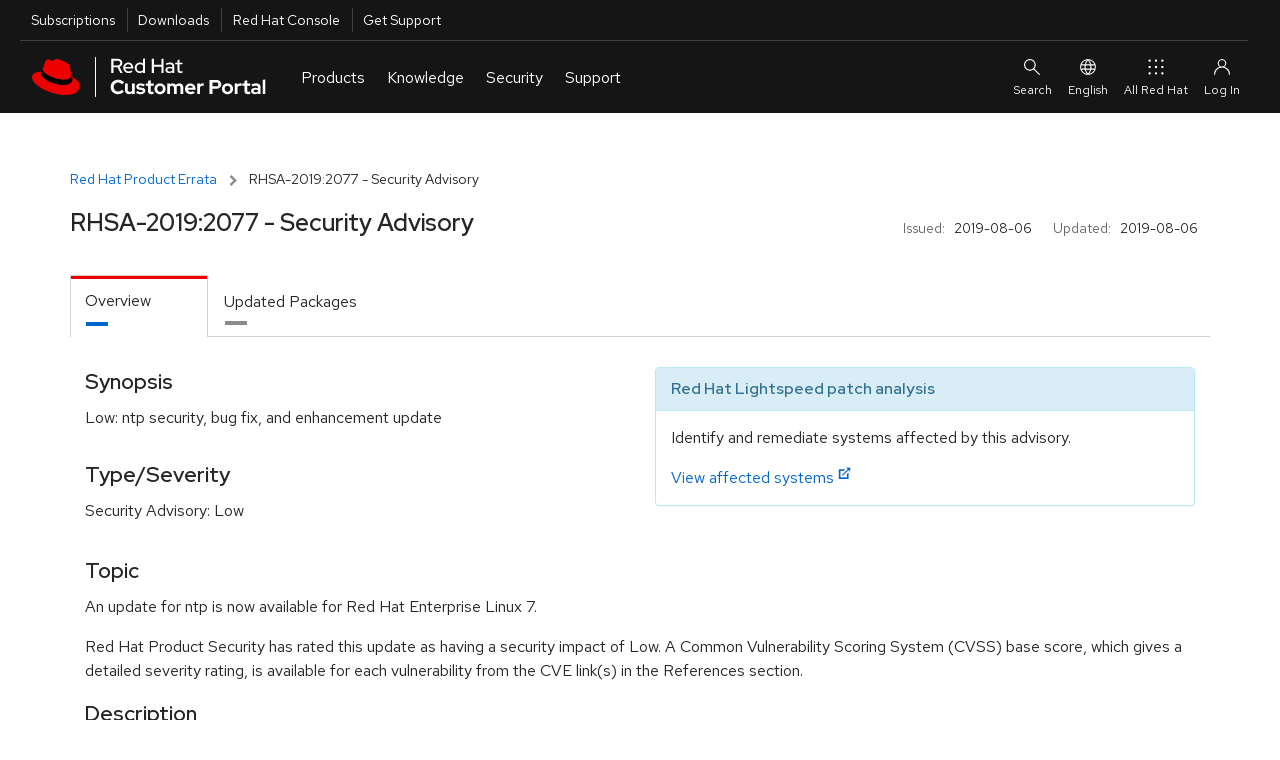

--- FILE ---
content_type: text/html; charset=utf-8
request_url: https://access.redhat.com/errata/RHSA-2019:2077
body_size: 12964
content:
<!DOCTYPE html>
<html>
  <head>
    <script src="/downloads/content/assets/jquery@3.6.3/jquery-3.6.3.min-e3db8a0c49de38e87a491d40ca9ec2e4a4291b10aa1cd1055ae48962f156b1f6.js"></script>
<script src="/downloads/content/assets/jquery-ui@1.13.2/jquery-ui.min-9c93537b58e1bac14b08f377da315d7c1e5fc6a8d2934eb0866d205b9bf92052.js"></script>
<link rel="stylesheet" href="/downloads/content/assets/jquery-ui@1.13.2/jquery-ui-12b912cfc5b40deefd4df0a9ea704ca6c52afc5077898f5adb7bcdcf67f13071.css" />
<script src="/downloads/content/assets/datatables.net@1.13.2/jquery.dataTables.min-da82fd146050f8af538a304791ea4528a096382e7ade9346ba711e0144961aff.js"></script>
<script src="/downloads/content/assets/chosen.jquery.min-f8c2d3aed9866b79b11990b0289dbcbb8d6a4102bdee58d8df8b7024a3a327b5.js"></script>
<script src="/downloads/content/assets/jquery.equalheights.min-646abbfcb2f6301a2a5a54f4859c15254a777a36d331947f07d99953f917a84b.js"></script>
<script src="/downloads/content/assets/bootstrap@3.3.7/bootstrap.min-d00f21189d04aca979a7f293ac5cc8a05a6f4519bca6840d46d2aebe367f2881.js"></script>

    <!-- CP_PRIMER_HEAD -->
    <meta charset="utf-8" />
    <meta http-equiv="X-UA-Compatible" content="IE=edge" />
    <!--[if IEMobile]><meta http-equiv="cleartype" content="on" /><![endif]-->

    <!-- metaInclude -->
    <meta name="viewport" content="width=device-width, initial-scale=1" />

    <!-- Chrome, Firefox OS and Opera -->
    <meta name="theme-color" content="#000000" />
    <!-- Windows Phone -->
    <meta name="msapplication-navbutton-color" content="#000000" />
    <!-- iOS Safari -->
    <meta name="apple-mobile-web-app-status-bar-style" content="#000000" />
    
    <script async>
        if (!HTMLScriptElement.supports || !HTMLScriptElement.supports('importmap')) {
            import("https://www.redhatstatic.com/dssf-001/v1-alpha/es-module-shims@1.7.3.js");
        }
    </script>
    <script type="importmap">
              {
                "imports": {
                  "@patternfly/elements/" : "https://www.redhatstatic.com/dssf-001/v1-alpha/@patternfly/elements@2.2.2/",
                  "@patternfly/icons/": "https://www.redhatstatic.com/dssf-001/v1-alpha/@patternfly/icons@1.0.2/",
                  "@rhds/elements/":"https://www.redhatstatic.com/dssf-001/v1-alpha/@rhds/elements@1.4.1/elements/",
                  "@rhds/elements/lib/":"https://www.redhatstatic.com/dssf-001/v1-alpha/@rhds/elements@1.4.1/lib/"
                }
              }
    </script>
    <script async  src="https://static.redhat.com/libs/redhat/marketing/latest/trustarc/trustarc.js"></script>
    <script async src="//www.redhat.com/ma/dpal.js"></script>
    
    <script type="text/javascript">
      window.portal = {
      
        host       : "https://access.redhat.com",
        idp_url    : "https://sso.redhat.com",
      
        env        : "prod",
        lang       : "en",
        version    : "1.5.24",
        builddate  : "Mon Nov 24 2025 14:52:45 GMT+0000 (Coordinated Universal Time)",
        deploydate : "Monday, 24-Nov-2025 14:52:53 UTC",
        fetchdate  : "Monday, 19-Jan-2026 03:32:44 UTC",
        primer     : {}
      };
      var l=Object.defineProperty;var g=o=>l(o,"__esModule",{value:!0});var a=(o,t)=>()=>(o&&(t=o(o=0)),t);var u=(o,t)=>{g(o);for(var n in t)l(o,n,{get:t[n],enumerable:!0})};var e=a(()=>{});var i=a(()=>{e()});var p={};u(p,{loginIfSessionExists:()=>P});function P(){let o=!/\/logout.*/.test(location.pathname),t=window.portal.host===location.origin,n=document.cookie.indexOf("rh_sso_session")>=0,w=!(document.cookie.indexOf("rh_jwt")>=0);if(o&&t&&n&&w){let c=encodeURIComponent(window.location.href);window.location.assign(`/login?redirectTo=${c}`)}}var m=a(()=>{e();i()});e();e();i();var f="cp_primer_global_ready",E=!1;function d(){return new Promise(o=>{E?o(window.portal.primer):window.addEventListener(f,()=>{o(window.portal.primer)})})}e();var s=!0,v=undefined;i();window.portal.primer.onReady=d;s&&Promise.resolve().then(()=>(m(),p)).then(({loginIfSessionExists:o})=>{o()});document.documentElement.setAttribute("lang",document.documentElement.getAttribute("lang")||window.portal.lang||"en");

    </script>
    <script type="module" src="https://access.redhat.com/services/primer/js/primer.js" crossorigin="anonymous"></script>

    
    <script type="module">
      import 'https://www.redhatstatic.com/dssf-001/v1-alpha/@rhds/elements@1.4.1/elements/rh-footer/rh-footer.js';
    </script>
    <script type="module">
      import 'https://www.redhatstatic.com/dssf-001/v1-alpha/@rhds/elements@1.4.1/elements/rh-site-status/rh-site-status.js';
    </script>
    <link defer media="all" rel="stylesheet" href="https://www.redhatstatic.com/dssf-001/v1-alpha/@rhds/elements@1.4.1/elements/rh-footer/rh-footer-lightdom.css" />
    

    
    <script type="module">
      const primer = await window.portal.primer.onReady();
      const comp = await primer.components.include('cp-ask-red-hat');

      const cpAsk = document.querySelector('cp-ask-red-hat');
      await cpAsk.updateComplete;

    
      cpAsk.healthCheckEndpoint = "https://access.redhat.com/api/ask/v1/health";
      cpAsk.hydraEndpoint = "https://access.redhat.com/hydra/rest/contacts/sso/current";
      cpAsk.href = "https://access.redhat.com/ask";
    

      primer.session.onInit(async () => {
        if (primer.session.isAuthenticated()) {
          // get values from primer session pass them to cpAsk
          cpAsk.authToken = primer.session.getEncodedToken();
          cpAsk.userId = primer.session.getUserInfo().user_id;
        }
      });
    </script>
    

    
    <link rel="preconnect" href="https://static.redhat.com">
    <link rel="preconnect" href="https://consent.trustarc.com">
    

    <style type="text/css" media="screen">body::before{content:"CRITICAL CSS"}</style>

    <!-- testing a method for async CSS loading recommended at https://web.dev/defer-non-critical-css/#optimize -->

    <!-- <link rel="preload" href="https://access.redhat.com/services/primer/css/bootstrap.css" as="style" onload="this.onload=null;this.rel='stylesheet'"> -->
    <!-- <link rel="preload" href="https://access.redhat.com/services/primer/css/bootstrap-grid.css" as="style" onload="this.onload=null;this.rel='stylesheet'"> -->
    <!-- <link rel="preload" href="https://access.redhat.com/services/primer/css/main.css" as="style" onload="this.onload=null;this.rel='stylesheet'"> -->
    <!-- <link rel="preload" href="https://access.redhat.com/services/primer/css/components.css" as="style" onload="this.onload=null;this.rel='stylesheet'"> -->
    <!-- <link rel="preload" href="https://access.redhat.com/services/primer/css/pages.css" as="style" onload="this.onload=null;this.rel='stylesheet'"> -->
    <!-- <link rel="preload" href="https://access.redhat.com/services/primer/js/primer.css" as="style" onload="this.onload=null;this.rel='stylesheet'"> -->

    <!-- <noscript><link rel="stylesheet" href="https://access.redhat.com/services/primer/css/bootstrap.css"></noscript> -->
    <!-- <noscript><link rel="stylesheet" href="https://access.redhat.com/services/primer/css/bootstrap-grid.css"></noscript> -->
    <!-- <noscript><link rel="stylesheet" href="https://access.redhat.com/services/primer/css/main.css"></noscript> -->
    <!-- <noscript><link rel="stylesheet" href="https://access.redhat.com/services/primer/css/components.css"></noscript> -->
    <!-- <noscript><link rel="stylesheet" href="https://access.redhat.com/services/primer/css/pages.css"></noscript> -->
    <!-- <noscript><link rel="stylesheet" href="https://access.redhat.com/services/primer/js/primer.css"></noscript> -->

    <!-- /testing a method for async CSS loading recommended at https://web.dev/defer-non-critical-css/#optimize -->

    <!-- typical method for loading CSS -->

    <link defer media="all" rel="stylesheet" href="https://access.redhat.com/services/primer/css/bootstrap.css" />
    <link defer media="all" rel="stylesheet" href="https://access.redhat.com/services/primer/css/bootstrap-grid.css" />
    <link defer media="all" rel="stylesheet" href="https://access.redhat.com/services/primer/css/main.css" />
    <link defer media="all" rel="stylesheet" href="https://access.redhat.com/services/primer/css/components.css" />
    <link defer media="all" rel="stylesheet" href="https://access.redhat.com/services/primer/css/pages.css" />
    <link defer media="all" rel="stylesheet" href="https://access.redhat.com/services/primer/js/primer.css" />

    <!-- /typical method for loading CSS -->
    <!-- /CP_PRIMER_HEAD -->
    <script src="/downloads/content/assets/application-0707faac3941dbe55bbfd705adb380d82c7fbe6973b3e497e5a51c738aceee1f.js"></script>
    <link rel="stylesheet" href="https://access.redhat.com/chrome_themes/nimbus/css/unified-downloads.css" media="all" />
<link rel="stylesheet" href="/downloads/content/assets/rhsm-web-73bcd96a4792dc00894e5d6625c6c77234e2a56ffc020676e9ac58305037e1e2.css" media="screen, print" />
<link rel="stylesheet" href="/downloads/content/assets/downloads-ae209ff28a8a590036ce227feb989ef18564644f7e3af1c48f664a8ce297ae47.css" media="screen, print" />
<script src="/downloads/content/assets/application-0707faac3941dbe55bbfd705adb380d82c7fbe6973b3e497e5a51c738aceee1f.js"></script>
<script src="/downloads/content/assets/rhsm-web-ddf6ad5cb0f13240d3198463703f5f7086a69dfb5b672d873c34e2b35a31572e.js"></script>
<script src="/downloads/content/assets/table_csv-3cea340b59029293821b12286eae155a33bc1f840b8c72341e7a8fdf3701ea70.js"></script>
<script src="/downloads/content/assets/datatable_wrapper-a8555a2424a60cb7701a1067dcd6ab64d2a7c13fd01511b38f21a26e23742d47.js"></script>
<link rel="stylesheet" href="https://access.redhat.com/chrome_themes/nimbus/css/font-awesome.css" media="all" />

    
    <link rel="stylesheet" href="/downloads/content/assets/application-4b7b0dca1a6fa42cc96c2c9fdc527433542acbc5952baa7a80c550588d36f2ea.css" media="all" />
    <meta name="csrf-param" content="authenticity_token" />
<meta name="csrf-token" content="zezeKX8l982kZkj9kERlhpRnVndNIO5JwUx7Uzaqod8T1WNjSdeguub510o8Mdsizb7k3xe5EMsROdnawI16EA" />
  </head>
  <body>
    <noscript><div id="noJavaScript" class="alertError">Note: Our personalized web services require that your browser be enabled for JavaScript and cookies</div></noscript>
    <!-- CP_PRIMER_HEADER -->
<div id="page-wrap" class="page-wrap">
    <div id="pers-top-page-wrap" class="top-page-wrap pers-loader-bg">

        <!--googleoff: all-->
        <header class="masthead" id="masthead">

            <a href="#pfe-navigation" id="global-skip-to-nav" class="skip-link visually-hidden">Skip to navigation</a>
            <a href="#cp-main" class="skip-link visually-hidden">Skip to main content</a>

            
      <nav id="portal-utility-nav" class="utility-navigation utility-navigation--bar hidden-at-mobile" data-analytics-region="universal-navigation" aria-labelledby="nav__utility-nav--desktop">
        <h3 id="nav__utility-nav--desktop" class="element-invisible">
          Utilities
        </h3>
        <ul aria-labelledby="nav__utility-nav--desktop">
          <li id="nav-subscription" data-portal-tour-1="1">
            <a class="top-nav-subscriptions" data-analytics-level="2" data-analytics-category="Utilities" data-analytics-text="Subscription" href="https://access.redhat.com/management/">
              Subscriptions
            </a>
          </li>
          <li id="nav-downloads" data-portal-tour-1="2">
            <a class="top-nav-downloads" data-analytics-level="2" data-analytics-category="Utilities" data-analytics-text="Downloads" href="https://access.redhat.com/downloads/">
              Downloads
            </a>
          </li>
          <li id="nav-rh-console">
            <a class="top-nav-rh-console" data-analytics-level="2" data-analytics-category="Utilities" data-analytics-text="Red Hat Console" href="//console.redhat.com/">
              Red Hat Console
            </a>
          </li>
          <li id="nav-support" data-portal-tour-1="3">
            <a class="top-nav-get-support" data-analytics-level="2" data-analytics-category="Utilities" data-analytics-text="Get Support" href="https://access.redhat.com/support/">
              Get Support
            </a>
          </li>
        </ul>
      </nav>

      <pfe-navigation id="pfe-navigation" data-analytics-region="mega menu">
        <div class="pfe-navigation__logo-wrapper" id="pfe-navigation__logo-wrapper">
          <a href="https://access.redhat.com/" class="pfe-navigation__logo-link" data-analytics-text="logo" data-analytics-category="MM|logo">
            <img class="pfe-navigation__logo-image" alt="Red Hat Customer Portal" src="https://access.redhat.com/chrome_themes/nimbus/img/red-hat-customer-portal.svg" />
          </a>
        </div>

        <nav class="pfe-navigation" aria-label="Main Navigation" data-analytics-region="main nav">
          <ul class="pfe-navigation__menu" id="pfe-navigation__menu">

            
            <li class="pfe-navigation__menu-item hidden-at-tablet hidden-at-desktop" id="nav-subscription--mobile" data-portal-tour-1="1">
              <a class="pfe-navigation__menu-link" data-analytics-level="1" data-analytics-text="Subscriptions" href="https://access.redhat.com/management/">
                Subscriptions
              </a>
            </li>
            <li class="pfe-navigation__menu-item hidden-at-tablet hidden-at-desktop" id="nav-downloads--mobile" data-portal-tour-1="2">
              <a class="pfe-navigation__menu-link" data-analytics-level="1" data-analytics-text="Downloads" href="https://access.redhat.com/downloads/">
                Downloads
              </a>
            </li>
            <li class="pfe-navigation__menu-item hidden-at-tablet hidden-at-desktop" id="nav-containers--mobile">
              <a class="pfe-navigation__menu-link" data-analytics-level="1" data-analytics-text="Red Hat Console" href="//console.redhat.com/">
                Red Hat Console
              </a>
            </li>
            <li class="pfe-navigation__menu-item hidden-at-tablet hidden-at-desktop" id="nav-support--mobile" data-portal-tour-1="3">
              <a class="pfe-navigation__menu-link" data-analytics-level="1" data-analytics-text="Get Support" href="https://access.redhat.com/support/">
                Get Support
              </a>
            </li>

            
            <li class="pfe-navigation__menu-item">
              <a href="https://access.redhat.com/" class="pfe-navigation__menu-link" data-analytics-level="1" data-analytics-text="Products">
                Products
              </a>
              <div class="pfe-navigation__dropdown  pfe-navigation__dropdown--3-column pfe-navigation__dropdown--3-column--centered">
                
                <div>
                  <h3 id="nav__products__top_products" data-analytics-level="2" data-analytics-text="Top Products" data-analytics-category="Top Products">
                    Top Products
                  </h3>
                  <ul aria-labelledby="nav__products__top_products">
                    <li>
                      <a data-analytics-level="3" data-analytics-category="Products|Top Products" data-analytics-text="Red Hat Enterprise Linux" href="https://access.redhat.com/products/red-hat-enterprise-linux/">
                        Red Hat Enterprise Linux
                      </a>
                    </li>
                    <li>
                      <a data-analytics-level="3" data-analytics-category="Products|Top Products" data-analytics-text="Red Hat OpenShift" href="https://access.redhat.com/products/red-hat-openshift-container-platform">
                        Red Hat OpenShift
                      </a>
                    </li>
                    <li>
                      <a data-analytics-level="3" data-analytics-category="Products|Top Products" data-analytics-text="Red Hat Ansible Automation Platform" href="https://access.redhat.com/products/red-hat-ansible-automation-platform/">
                        Red Hat Ansible Automation Platform
                      </a>
                    </li>
                  </ul>
                  <pfe-cta>
                    <a data-analytics-level="3" data-analytics-category="Products and Services|Products" data-analytics-text="All Products" data-analytics-linkType="cta" href="https://access.redhat.com/products/">
                      All Products
                    </a>
                  </pfe-cta>
                </div>
                
                <div>
                  <h3 id="nav__products__downloads_containers" data-analytics-level="2" data-analytics-category="Products and Services" data-analytics-text="Downloads and Containers">
                    Downloads and Containers
                  </h3>
                  <ul aria-labelledby="nav__products__downloads_containers">
                    <li>
                      <a data-analytics-level="3" data-analytics-category="Products|Downloads and Containers" data-analytics-text="Downloads" href="https://access.redhat.com/downloads/">
                        Downloads
                      </a>
                    </li>

                    <li>
                      <a data-analytics-level="3" data-analytics-category="Products|Downloads and Containers" data-analytics-text="Packages" href="https://access.redhat.com/downloads/content/package-browser">
                        Packages
                      </a>
                    </li>
                    <li>
                      <a data-analytics-level="3" data-analytics-category="Products|Downloads and Containers" data-analytics-text="Containers" href="https://catalog.redhat.com/software/containers/explore/">
                        Containers
                      </a>
                    </li>
                  </ul>
                </div>

                
                <div>
                  <h3 id="nav__products__top_resources" data-analytics-level="2" data-analytics-category="Top Resources" data-analytics-text="Top Resources">
                    Top Resources
                  </h3>
                  <ul aria-labelledby="nav__products__top_resources">
                    <li>
                      <a data-analytics-level="3" data-analytics-category="Products|Top Reasources" data-analytics-text="Documentation" href="//docs.redhat.com/">
                        Documentation
                      </a>
                    </li>
                    <li>
                      <a data-analytics-level="3" data-analytics-category="Products|Top Resources" data-analytics-text="Product Life Cycles" href="https://access.redhat.com/product-life-cycles/">
                        Product Life Cycles
                      </a>
                    </li>
                    <li>
                      <a data-analytics-level="3" data-analytics-category="Products|Top Resources" data-analytics-text="Product Compliance" href="https://access.redhat.com/compliance/">
                        Product Compliance
                      </a>
                    </li>
                    <li>
                      <a data-analytics-level="3" data-analytics-category="Products|Top Resources" data-analytics-text="Errata" href="https://access.redhat.com/errata/">
                        Errata
                      </a>
                    </li>

                  </ul>
                </div>
              </div>
            </li>

            
            <li class="pfe-navigation__menu-item">
              <a class="pfe-navigation__menu-link" data-analytics-level="1" data-analytics-text="Knowledge" href="https://access.redhat.com/labs/">
                Knowledge
              </a>
              <div class="pfe-navigation__dropdown  pfe-navigation__dropdown--3-column pfe-navigation__dropdown--3-column--centered">
                
                <div>
                  <h3 id="nav__knowledge__knowledge_center" data-analytics-level="2" data-analytics-text="Red Hat Knowledge Center" data-analytics-category="Tools">
                    <a data-analytics-level="2" data-analytics-category="Knowledge|Red Hat Knowledge Center" data-analytics-text="Knowledgebase" href="https://access.redhat.com/kb">
                      Red Hat Knowledge Center
                    </a>
                  </h3>
                  <ul aria-labelledby="nav__knowledge__knowledge_center">
                    <li>
                      <a data-analytics-level="3" data-analytics-category="Knowledge|Red Hat Knowledge Center" data-analytics-text="Knowledgebase Solutions" href="https://access.redhat.com/kb/search?document_kinds=Solution&start=0">
                        Knowledgebase Solutions
                      </a>
                    </li>
                    <li>
                      <a data-analytics-level="3" data-analytics-category="Knowledge|Red Hat Knowledge Center" data-analytics-text="Knowledgebase Articles" href="https://access.redhat.com/kb/search?document_kinds=Article&start=0">
                        Knowledgebase Articles
                      </a>
                    </li>
                    <li>
                      <a data-analytics-level="3" data-analytics-category="Knowledge|Red Hat Knowledge Center" data-analytics-text="Customer Portal Labs" href="https://access.redhat.com/labs/">
                        Customer Portal Labs
                      </a>
                    </li>
                    <li>
                      <a data-analytics-level="3" data-analytics-category="Knowledge|Red Hat Knowledge Center" data-analytics-text="Errata" href="https://access.redhat.com/errata/">
                        Errata
                      </a>
                    </li>
                  </ul>
                </div>

                
                <div>
                  <h3 id="nav__knowledge__product_docs">
                    Top Product Docs
                  </h3>
                  <ul aria-labelledby="nav__knowledge__product_docs">
                    <li>
                      <a data-analytics-level="3" data-analytics-category="Knowledge|Top Product Docs" data-analytics-text="Red Hat Enterprise Linux" href="//docs.redhat.com/en/documentation/red_hat_enterprise_linux/">
                        Red Hat Enterprise Linux
                      </a>
                    </li>
                    <li>
                      <a data-analytics-level="3" data-analytics-category="Knowledge|Top Product Docs" data-analytics-text="Red Hat OpenShift" href="//docs.redhat.com/en/documentation/openshift_container_platform/">
                        Red Hat OpenShift
                      </a>
                    </li>
                    <li>
                      <a data-analytics-level="3" data-analytics-category="Knowledge|Top Product Docs" data-analytics-text="Red Hat Ansible Automation Platform" href="//docs.redhat.com/en/documentation/red_hat_ansible_automation_platform/">
                        Red Hat Ansible Automation Platform
                      </a>
                    </li>
                  </ul>
                  <pfe-cta>
                    <a data-analytics-level="3" data-analytics-category="Knowledge|Top Product Docs" data-analytics-text="All Product Docs" data-analytics-linkType="cta" href="//docs.redhat.com/en/products">
                      All Product Docs
                    </a>
                  </pfe-cta>
                </div>

                
                <div>
                  <h3 id="nav__knowledge__training_certification">
                    <a data-analytics-level="2" data-analytics-category="Tools" data-analytics-text="Training and Certification" href="//www.redhat.com/en/services/training-and-certification">
                      Training and Certification
                    </a>
                  </h3>
                  <ul aria-labelledby="nav__knowledge__training_certification">
                    <li>
                      <a data-analytics-level="3" data-analytics-category="Knowledge|Training and Certification" data-analytics-text="About" href="//www.redhat.com/en/services/training-and-certification">
                        About
                      </a>
                    </li>
                    <li>
                      <a data-analytics-level="3" data-analytics-category="Knowledge|Training and Certification" data-analytics-text="Course Index" href="//www.redhat.com/en/services/training/all-courses-exams">
                        Course Index
                      </a>
                    </li>
                    <li>
                      <a data-analytics-level="3" data-analytics-category="Knowledge|Training and Certification" data-analytics-text="Certification Index" href="//www.redhat.com/en/services/certifications">
                        Certification Index
                      </a>
                    </li>
                    <li>
                      <a data-analytics-level="3" data-analytics-category="Knowledge|Training and Certification" data-analytics-text="Skill Assessment" href="//skills.ole.redhat.com/">
                        Skill Assessment
                      </a>
                    </li>
                  </ul>
                </div>
              </div>
            </li>

            
            <li class="pfe-navigation__menu-item">
              <a class="pfe-navigation__menu-link" data-analytics-level="1" data-analytics-text="Security" href="https://access.redhat.com/security/">
                Security
              </a>
              <div class="pfe-navigation__dropdown  pfe-navigation__dropdown--3-column pfe-navigation__dropdown--3-column--centered">
                
                <div>
                  <h3 id="security__security_center">
                    <a data-analytics-level="2" data-analytics-category="Security" data-analytics-text="Red Hat Product Security Center" href="https://access.redhat.com/security">
                      Red Hat Product Security Center
                    </a>
                  </h3>
                  <ul aria-labelledby="security__security_center">

                    <li>
                      <a data-analytics-level="3" data-analytics-category="Security|Red Hat Product Security Center" data-analytics-text="Security Updates" href="https://access.redhat.com/security/security-updates/">
                        Security Updates
                      </a>
                    </li>
                    <li>
                      <a data-analytics-level="3" data-analytics-category="Security|Red Hat Product Security Center" data-analytics-text="Security Advisories" href="https://access.redhat.com/security/security-updates/#/security-advisories">
                        Security Advisories
                      </a>
                    </li>
                    <li>
                      <a data-analytics-level="3" data-analytics-category="Security|Red Hat Product Security Center" data-analytics-text="Red Hat CVE Database" href="https://access.redhat.com/security/security-updates/#/cve">
                        Red Hat CVE Database
                      </a>
                    </li>
                    <li>
                      <a data-analytics-level="3" data-analytics-category="Security|Red Hat Product Security Center" data-analytics-text="Errata" href="https://access.redhat.com/errata/">
                        Errata
                      </a>
                    </li>
                  </ul>
                </div>
                
                <div>
                  <h3 id="nav__security__references" data-analytics-level="2" data-analytics-text="References" data-analytics-category="Security">
                    References
                  </h3>
                  <ul aria-labelledby="nav__security__references">
                    <li>
                      <a data-analytics-level="3" data-analytics-category="Security|References" data-analytics-text="Security Bulletins" href="https://access.redhat.com/security/vulnerabilities">
                        Security Bulletins
                      </a>
                    </li>
                    <li>
                      <a data-analytics-level="3" data-analytics-category="Security|Red Hat Product Security Center" data-analytics-text="Severity Ratings" href="https://access.redhat.com/security/updates/classification/">
                        Severity Ratings
                      </a>
                    </li>
                    <li>
                      <a data-analytics-level="3" data-analytics-category="Security|References" data-analytics-text="Security Data" href="https://access.redhat.com/security/data">
                        Security Data
                      </a>
                    </li>
                  </ul>
                </div>

                
                <div>
                  <h3 id="nav__security__top_resources">
                    Top Resources
                  </h3>
                  <ul aria-labelledby="nav__security__top_resources">
                    <li>
                      <a data-analytics-level="3" data-analytics-category="Security|Top Resources" data-analytics-text="Security Labs" href="https://access.redhat.com/security/security-updates/#/security-labs">
                        Security Labs
                      </a>
                    </li>
                    <li>
                      <a data-analytics-level="3" data-analytics-category="Security|Top Resources" data-analytics-text="Backporting Policies" href="https://access.redhat.com/security/updates/backporting/">
                        Backporting Policies
                      </a>
                    </li>
                    <li>
                      <a data-analytics-level="3" data-analytics-category="Security|Top Resources" data-analytics-text="Security Blog" href="//redhat.com/en/blog/channel/security">
                        Security Blog
                      </a>
                    </li>
                  </ul>
                </div>

              </div>
            </li>

            
            <li class="pfe-navigation__menu-item">
              <a href="https://access.redhat.com/support/" class="pfe-navigation__menu-link" data-analytics-level="1" data-analytics-text="Support">
                Support
              </a>
              <div class="pfe-navigation__dropdown  pfe-navigation__dropdown--3-column pfe-navigation__dropdown--3-column--centered">

                
                <div>
                  <h3 id="nav__support__rh_support">
                    <a href="https://access.redhat.com/support/" data-analytics-level="2" data-analytics-text="Red Hat Support" data-analytics-category="Support">
                      Red Hat Support
                    </a>
                  </h3>
                  <ul aria-labelledby="nav__support__rh_support">
                    <li>
                      <a data-analytics-level="3" data-analytics-category="Support|Red Hat Support" data-analytics-text="Support Cases" href="https://access.redhat.com/support/cases/">
                        Support Cases
                      </a>
                    </li>
                    <li>
                      <a data-analytics-level="3" data-analytics-category="Support|Red Hat Support" data-analytics-text="Troubleshoot" href="https://access.redhat.com/support/cases/#/troubleshoot">
                        Troubleshoot
                      </a>
                    </li>
                    <li>
                      <a data-analytics-level="3" data-analytics-category="Support|Red Hat Support" data-analytics-text="Get Support" href="https://access.redhat.com/support/">
                        Get Support
                      </a>
                    </li>
                    <li>
                      <a data-analytics-level="3" data-analytics-category="Support|Red Hat Support" data-analytics-text="Contact Red Hat Support" href="https://access.redhat.com/support/contact/">
                        Contact Red Hat Support
                      </a>
                    </li>

                  </ul>

                </div>

                
                <div>
                  <h3 id="nav__support__community_support">
                    <a href="https://access.redhat.com/community" data-analytics-level="2" data-analytics-text="Red Hat Community Support" data-analytics-category="Support">
                      Red Hat Community Support
                    </a>
                  </h3>
                  <ul aria-labelledby="nav__support__community_support">
                    <li>
                      <a data-analytics-level="3" data-analytics-category="Support|Red Hat Community Support" data-analytics-text="Customer Portal Community" href="https://access.redhat.com/community/">
                        Customer Portal Community
                      </a>
                    </li>
                    <li>
                      <a data-analytics-level="3" data-analytics-category="Support|Red Hat Community Support" data-analytics-text="Community Discussions" href="https://access.redhat.com/discussions/">
                        Community Discussions
                      </a>
                    </li>
                    <li>
                      <a data-analytics-level="3" data-analytics-category="Support|Red Hat Community Support" data-analytics-text="Red Hat Accelerator Program" href="https://access.redhat.com/accelerators/">
                        Red Hat Accelerator Program
                      </a>
                    </li>
                    <!-- commented out because the accelerator program link will likely be replaced by "Contribute" in the future. Translation strings are already in place so uncommenting this link is all that will be needed
                                         <li>
                                        <a data-analytics-level="3" data-analytics-category="Support|Red Hat Community Support" data-analytics-text="Contribute" href="https://access.redhat.com/">
                                            Contribute
                                        </a>
                                      </li> -->

                  </ul>
                </div>

                
                <div>
                  <h3 id="nav__support__top_resources" data-analytics-level="2" data-analytics-text="Top Resources" data-analytics-category="Support">
                    Top Resources
                  </h3>
                  <ul aria-labelledby="nav__support__top_resources">
                    <li>
                      <a data-analytics-level="3" data-analytics-category="Support|Top Resources" data-analytics-text="Product Life Cycles" href="https://access.redhat.com/product-life-cycles/">
                        Product Life Cycles
                      </a>
                    </li>
                    <li>
                      <a data-analytics-level="3" data-analytics-category="Support|Top Resources" data-analytics-text="Customer Portal Labs" href="https://access.redhat.com/labs/">
                        Customer Portal Labs
                      </a>
                    </li>
                    <li>
                      <a data-analytics-level="3" data-analytics-category="Support|Top Resources" data-analytics-text="Red Hat JBoss Supported Configurations" href="https://access.redhat.com/support/configurations/jboss">
                        Red Hat JBoss Supported Configurations
                      </a>
                    </li>
                    <li>
                      <a data-analytics-level="3" data-analytics-category="Support|Top Resources" data-analytics-text="Red Hat Lightspeed" href="https://cloud.redhat.com/insights">
                        Red Hat Lightspeed
                      </a>
                    </li>
                  </ul>
                </div>
              </div>
            </li>
          </ul>



                    
                    
                    
                </nav>

                
                <div id="site-search" slot="search" class="utility-link site-search">
                    <div class="content">
                        <form class="ng-pristine ng-valid topSearchForm" id="topSearchForm" name="topSearchForm" action="/search/browse/search/" method="get" enctype="application/x-www-form-urlencoded">
                            <cp-search-autocomplete class="push-bottom" path="/webassets/avalon/j/data.json"></cp-search-autocomplete>
                            
                            <div>
                                Or <a href="/support/cases/#/troubleshoot">troubleshoot an issue</a>.
                            </div>
                        </form>
                    </div>
                </div>

                <div id="ask-red-hat" slot="event">
                  <cp-ask-red-hat data-analytics-category="RHCP|HP|Navigation|Authenticated|Subs" data-analytics-text="Ask Red Hat" data-analytics-linktype="cta"></cp-ask-red-hat>
                </div>

                <div slot="secondary-links" id="localesMenu">
                    <button class="pfe-navigation__secondary-link">
                        <pfe-icon icon="web-icon-globe" size="sm" aria-hidden="true"></pfe-icon>
                        English
                    </button>

                    <pfe-navigation-dropdown dropdown-width="single">
                        <h2 class="utility-header">
                            Select Your Language
                        </h2>
                        <ul class="reset">
                            <li><a href="#" data-lang="en" id="en" data-analytics-text="English">English</a></li>
                            <li><a href="#" data-lang="fr" id="fr" data-analytics-text="French">Français</a></li>
                            <li><a href="#" data-lang="ko" id="ko" data-analytics-text="Korean">한국어</a></li>
                            <li><a href="#" data-lang="ja" id="ja" data-analytics-text="Japanese">日本語</a></li>
                            <li><a href="#" data-lang="zh_CN" id="zh_CN" data-analytics-text="Chinese">中文 (中国)</a></li>
                        </ul>

                    </pfe-navigation-dropdown>
                </div>

                
                <rh-account-dropdown slot="account"></rh-account-dropdown>

                
                <pfe-primary-detail breakpoint-width="600" class="main-menu__dropdown--product__product-listing" slot="main-menu__dropdown--product__product-listing" consistent-height>
                    <h3 slot="details-nav">
                        
                            Infrastructure and Management
                            
                    </h3>
                    <div slot="details">
                        <ul>
                            <li>
                                <a data-analytics-level="3" data-analytics-category="Products and Services|Products:Infrastructure and Management" data-analytics-text="Red Hat Enterprise Linux" href="https://access.redhat.com/products/red-hat-enterprise-linux/">
                                    Red Hat Enterprise Linux
                                </a>
                            </li>
                            <li>
                                <a data-analytics-level="3" data-analytics-category="Products and Services|Products:Infrastructure and Management" data-analytics-text="Red Hat Satellite" href="https://access.redhat.com/products/red-hat-satellite/">
                                    Red Hat Satellite
                                </a>
                            </li>
                            <li>
                                <a data-analytics-level="3" data-analytics-category="Products and Services|Products:Infrastructure and Management" data-analytics-text="Red Hat Subscription Management" href="https://access.redhat.com/products/red-hat-subscription-management/">
                                    Red Hat Subscription Management
                                </a>
                            </li>
                            <li>
                                <a data-analytics-level="3" data-analytics-category="Products and Services|Products:Infrastructure and Management" data-analytics-text="Red Hat Lightspeed" href="https://access.redhat.com/products/red-hat-insights/">
                                    Red Hat Lightspeed
                                </a>
                            </li>
                            <li><a data-analytics-level="3" data-analytics-category="Products and Services|Products:Infrastructure and Management" data-analytics-text="Red Hat Ansible Automation Platform" href="https://access.redhat.com/products/red-hat-ansible-automation-platform/">
                                    Red Hat Ansible Automation Platform
                                </a></li>
                        </ul>
                    </div>

                    <h3 slot="details-nav">
                        
                            Cloud Computing
                            
                    </h3>
                    <div slot="details">
                        <ul>
                            <li>
                                <a data-analytics-level="3" data-analytics-category="Products and Services|Products:Cloud Computing" data-analytics-text="Red Hat OpenShift" href="https://access.redhat.com/products/red-hat-openshift-container-platform">
                                    Red Hat OpenShift
                                </a>
                            </li>
                            <li>
                                <a data-analytics-level="3" data-analytics-category="Products and Services|Products:Cloud Computing" data-analytics-text="Red Hat OpenStack Platform" href="https://access.redhat.com/products/red-hat-openstack-platform/">
                                    Red Hat OpenStack Platform
                                </a>
                            </li>
                            <li>
                                <a data-analytics-level="3" data-analytics-category="Products and Services|Products:Cloud Computing Platform" data-analytics-text="Red Hat OpenShift Container Platform" href="https://access.redhat.com/products/red-hat-openshift-container-platform/">
                                    Red Hat OpenShift
                                </a>
                            </li>
                            <li>
                                <a data-analytics-level="3" data-analytics-category="Products and Services|Products:Cloud Computing Platform" data-analytics-text="Red Hat OpenShift AI" href="https://access.redhat.com/products/red-hat-openshift-ai/">
                                    Red Hat OpenShift AI
                                </a>
                            </li>
                            <li>
                                <a data-analytics-level="3" data-analytics-category="Products and Services|Products:Cloud Computing" data-analytics-text="Red Hat OpenShift Dedicated" href="https://access.redhat.com/products/openshift-dedicated-red-hat/">
                                    Red Hat OpenShift Dedicated
                                </a>
                            </li>
                            <li>
                                <a data-analytics-level="3" data-analytics-category="Products and Services|Products:Cloud Computing Platform" data-analytics-text="Red Hat Advanced Cluster Security for Kubernetes" href="https://access.redhat.com/products/red-hat-advanced-cluster-security-for-kubernetes/">
                                    Red Hat Advanced Cluster Security for Kubernetes
                                </a>
                            </li>
                            <li>
                                <a data-analytics-level="3" data-analytics-category="Products and Services|Products:Cloud Computing" data-analytics-text="Red Hat Advanced Cluster Management for Kubernetes" href="https://access.redhat.com/products/red-hat-advanced-cluster-management-for-kubernetes/">
                                    Red Hat Advanced Cluster Management for Kubernetes
                                </a>
                            </li>
                            <li>
                                <a data-analytics-level="3" data-analytics-category="Products and Services|Products:Cloud Computing" data-analytics-text="Red Hat Quay" href="https://access.redhat.com/products/red-hat-quay/">
                                    Red Hat Quay
                                </a>
                            </li>
                            <li>
                                <a data-analytics-level="3" data-analytics-category="Products and Services|Products:Cloud Computing" data-analytics-text="Red Hat OpensShift Dev Spaces" href="https://access.redhat.com/products/red-hat-openshift-dev-spaces">
                                    Red Hat OpenShift Dev Spaces
                                </a>
                            </li>
                            <li>
                                <a data-analytics-level="3" data-analytics-category="Products and Services|Products:Cloud Computing" data-analytics-text="Red Hat OpenShift Service on AWS" href="https://access.redhat.com/products/red-hat-openshift-service-aws">
                                    Red Hat OpenShift Service on AWS
                                </a>
                            </li>
                        </ul>
                    </div>

                    <h3 slot="details-nav">
                        
                            Storage
                            
                    </h3>
                    <div slot="details">
                        <ul>
                            <li>
                                <a data-analytics-level="3" data-analytics-category="Products and Services|Products:Storage" data-analytics-text="Red Hat Gluster Storage" href="https://access.redhat.com/products/red-hat-storage/">
                                    Red Hat Gluster Storage
                                </a>
                            </li>
                            <li>
                                <a data-analytics-level="3" data-analytics-category="Products and Services|Products:Storage" data-analytics-text="Red Hat Hyperconverged Infrastructure" href="https://access.redhat.com/products/red-hat-hyperconverged-infrastructure/">
                                    Red Hat Hyperconverged Infrastructure
                                </a>
                            </li>
                            <li>
                                <a data-analytics-level="3" data-analytics-category="Products and Services|Products:Storage" data-analytics-text="Red Hat Ceph Storage" href="https://access.redhat.com/products/red-hat-ceph-storage/">
                                    Red Hat Ceph Storage
                                </a>
                            </li>
                            <li>
                                <a data-analytics-level="3" data-analytics-category="Products and Services|Products:Storage" data-analytics-text="Red Hat Openshift Container Storage" href="https://access.redhat.com/products/red-hat-openshift-data-foundation">
                                    Red Hat OpenShift Data Foundation
                                </a>
                            </li>
                        </ul>
                    </div>

                    <h3 slot="details-nav">
                        
                            Runtimes
                            
                    </h3>
                    <div slot="details">
                        <ul>
                            <li>
                                <a data-analytics-level="3" data-analytics-category="Products and Services|Products:Runtimes" data-analytics-text="Red Hat Runtimes" href="https://access.redhat.com/products/red-hat-runtimes/">
                                    Red Hat Runtimes
                                </a>
                            </li>
                            <li>
                                <a data-analytics-level="3" data-analytics-category="Products and Services|Products:Runtimes" data-analytics-text="Red Hat JBoss Enterprise Application Platform" href="https://access.redhat.com/products/red-hat-jboss-enterprise-application-platform/">
                                    Red Hat JBoss Enterprise Application Platform
                                </a>
                            </li>
                            <li>
                                <a data-analytics-level="3" data-analytics-category="Products and Services|Products:Runtimes" data-analytics-text="Red Hat Data Grid" href="https://access.redhat.com/products/red-hat-data-grid/">
                                    Red Hat Data Grid
                                </a>
                            </li>
                            <li>
                                <a data-analytics-level="3" data-analytics-category="Products and Services|Products:Runtimes" data-analytics-text="Red Hat JBoss Web Server" href="https://access.redhat.com/products/red-hat-jboss-web-server/">
                                    Red Hat JBoss Web Server
                                </a>
                            </li>
                            <li>
                                <a data-analytics-level="3" data-analytics-category="Products and Services|Products:Runtimes" data-analytics-text="Red Hat build of Keycloak" href="https://access.redhat.com/products/red-hat-build-of-keycloak/">
                                    Red Hat build of Keycloak
                                </a>
                            </li>
                            <li>
                                <a data-analytics-level="3" data-analytics-category="Products and Services|Products:Runtimes" data-analytics-text="Red Hat support for Spring Boot" href="https://access.redhat.com/products/spring-boot/">
                                    Red Hat support for Spring Boot
                                </a>
                            </li>
                            <li>
                                <a data-analytics-level="3" data-analytics-category="Products and Services|Products:Runtimes" data-analytics-text="Red Hat build of Node.js" href="https://access.redhat.com/products/nodejs/">
                                    Red Hat build of Node.js
                                </a>
                            </li>
                            
                            <li>
                                <a data-analytics-level="3" data-analytics-category="Products and Services|Products:Runtimes" data-analytics-text="Red Hat build of Quarkus" href="https://access.redhat.com/products/quarkus/">
                                    Red Hat build of Quarkus
                                </a>
                            </li>
                        </ul>
                    </div>

                    <h3 slot="details-nav">
                        
                            Integration and Automation
                            
                    </h3>
                    <div slot="details">
                        <ul class="border-bottom" id="portal-menu-border-bottom">
                            <li>
                                <a data-analytics-level="3" data-analytics-category="Products and Services|Products:Integration and Automation" data-analytics-text="Red Hat Application Foundations" href="https://access.redhat.com/products/red-hat-application-foundations/">
                                    Red Hat Application Foundations
                                </a>
                            </li>
                            <li>
                                <a data-analytics-level="3" data-analytics-category="Products and Services|Products:Integration and Automation" data-analytics-text="Red Hat Fuse" href="https://access.redhat.com/products/red-hat-fuse/">
                                    Red Hat Fuse
                                </a>
                            </li>
                            <li>
                                <a data-analytics-level="3" data-analytics-category="Products and Services|Products:Integration and Automation" data-analytics-text="Red Hat AMQ" href="https://access.redhat.com/products/red-hat-amq/">
                                    Red Hat AMQ
                                </a>
                            </li>
                            <li>
                                <a data-analytics-level="3" data-analytics-category="Products and Services|Products:Integration and Automation" data-analytics-text="Red Hat 3scale API Management" href="https://access.redhat.com/products/red-hat-3scale/">
                                    Red Hat 3scale API Management
                                </a>
                            </li>
                        </ul>
                    </div>
                    <div slot="details-nav--footer">
                        <pfe-cta pfe-priority="primary">
                            <a href="https://access.redhat.com/products/" class="pfe-navigation__menu-link" data-analytics-level="2" data-analytics-text="All Products" data-analytics-category="Products and Services|Products:" data-analytics-linkType="cta">
                                All Products
                            </a>
                        </pfe-cta>
                    </div>
                </pfe-primary-detail>

            </pfe-navigation>

            <div id="scroll-anchor"></div>

            <!--[if IE 8]>
                <div class="portal-messages">
                <div class="alert alert-warning alert-portal alert-w-icon">
                <span class="icon-warning alert-icon" aria-hidden="true"></span>
                You are using an unsupported web browser. Update to a supported browser for the best experience. <a href="https://access.redhat.com/announcements/2120951">Read the announcement</a>.
                </div>
                </div>
            <![endif]-->
            <!--[if IE 9]>
                <div class="portal-messages">
                <div class="alert alert-warning alert-portal alert-w-icon">
                <span class="icon-warning alert-icon" aria-hidden="true"></span>
                As of March 1, 2016, the Red Hat Customer Portal will no longer support Internet Explorer 9. See our new <a href="/help/browsers">browser support policy</a> for more information.
                </div>
                </div>
            <![endif]-->
            <div id="site-section"></div>
        </header>
        <!--googleon: all-->

        <main id="cp-main" class="portal-content-area">
            <div id="cp-content" class="main-content">

                            <!-- /CP_PRIMER_HEADER -->
    <div class='container'>
<div class='band band-first'>
<script>
  document.title = "RHSA-2019:2077 - Security Advisory - Red Hat Customer Portal";
</script>
<div class="masthead">
  <div class="breadcrumbs">
          <a href="/errata">Red Hat Product Errata</a>
        RHSA-2019:2077 - Security Advisory
  </div>
</div>

<div class='print-single'>
<dl class='details'>
<dt>Issued:</dt>
<dd>2019-08-06</dd>
<dt>Updated:</dt>
<dd>2019-08-06</dd>
</dl>
<h1>RHSA-2019:2077 - Security Advisory</h1>
<div id='tabs'>
<ul class='nav nav-tabs' role='tablist'>
<li class='active' role='presentation'><a role="tab" data-taggle="tab" aria-controls="overview" href="#overview">Overview</a></li>
<li role='presentation'><a role="tab" data-toggle="tab" aria-controls="packages" href="#packages">Updated Packages</a></li>
</ul>
<div class='tab-content'>
<div class='tab-pane active' id='overview' role='tabpanel'>
<div class='cp-grid' data-cp-grid='xs-1-cols md-2-cols lg-2-cols'>
<div class='cp-grid-item'>
<div class='push-bottom' id='synpopsis'>
<h2>Synopsis</h2>
<p>Low: ntp security, bug fix, and enhancement update</p>
</div>
<div id='type-severity'>
<h2>Type/Severity</h2>
<p>Security Advisory: Low</p>
</div>
</div>
<div class='cp-grid-item'>
<div class='panel panel-info'>
<div class='panel-heading'>
<h2 class='panel-title'>Red Hat Lightspeed patch analysis</h2>
</div>
<div class='panel-body'>
<p>Identify and remediate systems affected by this advisory.</p>
<p>
<a target="_blank" href="https://console.redhat.com/insights/patch/advisories/RHSA-2019:2077">View affected systems</a>
</p>
</div>
</div>
</div>
</div>
<div id='topic'>
<h2>Topic</h2>
<p>An update for ntp is now available for Red Hat Enterprise Linux 7.<br /></p><p>Red Hat Product Security has rated this update as having a security impact of Low. A Common Vulnerability Scoring System (CVSS) base score, which gives a detailed severity rating, is available for each vulnerability from the CVE link(s) in the References section.</p>
</div>
<div id='description'>
<h2>Description</h2>
<p>The Network Time Protocol (NTP) is used to synchronize a computer&#39;s time with another referenced time source. These packages include the ntpd service which continuously adjusts system time and utilities used to query and configure the ntpd service.<br /></p><p>Security Fix(es):<br /></p><ul><li> ntp: Stack-based buffer overflow in ntpq and ntpdc allows denial of service or code execution (CVE-2018-12327)</li> 
</ul><p>For more details about the security issue(s), including the impact, a CVSS score, acknowledgments, and other related information, refer to the CVE page(s) listed in the References section.<br /></p><p>Additional Changes:<br /></p><p>For detailed information on changes in this release, see the Red Hat Enterprise Linux 7.7 Release Notes linked from the References section.</p>
</div>
<div id='solution'>
<h2>Solution</h2>
<p>For details on how to apply this update, which includes the changes described in this advisory, refer to:<br /></p><p><a href="https://access.redhat.com/articles/11258" target="_blank">https://access.redhat.com/articles/11258</a> </p><p>After installing this update, the ntpd daemon will restart automatically.</p>
</div>
<div id='affected_products'>
<h2>Affected Products</h2>
<ul>
<li>
Red Hat Enterprise Linux Server 7 x86_64
</li>
<li>
Red Hat Enterprise Linux Server - Extended Life Cycle Support 7 x86_64
</li>
<li>
Red Hat Enterprise Linux Workstation 7 x86_64
</li>
<li>
Red Hat Enterprise Linux Desktop 7 x86_64
</li>
<li>
Red Hat Enterprise Linux for IBM z Systems 7 s390x
</li>
<li>
Red Hat Enterprise Linux for Power, big endian 7 ppc64
</li>
<li>
Red Hat Enterprise Linux for Scientific Computing 7 x86_64
</li>
<li>
Red Hat Enterprise Linux for Power, little endian 7 ppc64le
</li>
<li>
Red Hat Enterprise Linux Server - Extended Life Cycle Support (for IBM z Systems) 7 s390x
</li>
<li>
Red Hat Enterprise Linux Server - Extended Life Cycle Support for IBM Power, big endian 7 ppc64
</li>
<li>
Red Hat Enterprise Linux Server - Extended Life Cycle Support for IBM Power, little endian 7 ppc64le
</li>
</ul>
</div>
<div id='fixes'>
<h2>Fixes</h2>
<ul>
<li>
<a target="_blank" href="https://bugzilla.redhat.com/show_bug.cgi?id=1550637">BZ - 1550637</a>
- Server time not being synchronised with NTP after upgrading ntp packages
</li>
<li>
<a target="_blank" href="https://bugzilla.redhat.com/show_bug.cgi?id=1593580">BZ - 1593580</a>
- CVE-2018-12327 ntp: Stack-based buffer overflow in ntpq and ntpdc allows denial of service or code execution
</li>
</ul>
</div>
<div id='cves'>
<h2>CVEs</h2>
<ul>
<li><a target="_blank" href="https://www.redhat.com/security/data/cve/CVE-2018-12327.html">CVE-2018-12327</a></li>
</ul>
</div>
<div id='references'>
<h2>References</h2>
<ul>
<li><a target="_blank" href="https://access.redhat.com/security/updates/classification/#low">https://access.redhat.com/security/updates/classification/#low</a></li>
<li><a target="_blank" href="https://access.redhat.com/documentation/en-us/red_hat_enterprise_linux/7/html/7.7_release_notes/index">https://access.redhat.com/documentation/en-us/red_hat_enterprise_linux/7/html/7.7_release_notes/index</a></li>
</ul>
</div>
</div>
<div class='tab-pane' id='packages' role='tabpanel'>
<div class="push-top alert alert-info" role="alert">
  <strong>
  Note:
  </strong>
  More recent versions of these packages may be available.
  Click a package name for more details.
</div>

<h2>Red Hat Enterprise Linux Server 7</h2>
<table class="files">
    <tr>
      <th colspan="2">SRPM</th>
    </tr>
      <tr>
        <td class="name">
          ntp-4.2.6p5-29.el7.src.rpm
        </td>
        <td class="checksum">SHA-256: 24938c788702cacff98f2e1c456e421e848db70e913246c2e150427f005315a6</td>
      </tr>
    <tr>
      <th colspan="2">x86_64</th>
    </tr>
      <tr>
        <td class="name">
          ntp-4.2.6p5-29.el7.x86_64.rpm
        </td>
        <td class="checksum">SHA-256: 35440a637db0ec2513f57d26835b8d197754ac40c5e0f693f3626934b9a68810</td>
      </tr>
      <tr>
        <td class="name">
          ntp-debuginfo-4.2.6p5-29.el7.x86_64.rpm
        </td>
        <td class="checksum">SHA-256: e640adb7f76142fa834ed59ff772351ceafbd6628c67478fbbc926618a3af2eb</td>
      </tr>
      <tr>
        <td class="name">
          ntp-debuginfo-4.2.6p5-29.el7.x86_64.rpm
        </td>
        <td class="checksum">SHA-256: e640adb7f76142fa834ed59ff772351ceafbd6628c67478fbbc926618a3af2eb</td>
      </tr>
      <tr>
        <td class="name">
          ntp-doc-4.2.6p5-29.el7.noarch.rpm
        </td>
        <td class="checksum">SHA-256: b8735fdbe8665dfc9ddf13bb2f7ccec01a0b65b527dcf9439f0aa816f4d3ed1f</td>
      </tr>
      <tr>
        <td class="name">
          ntp-perl-4.2.6p5-29.el7.noarch.rpm
        </td>
        <td class="checksum">SHA-256: 9d9d881fba4215aff3f09208eb1d01f09db197fc6fccc5e10cfa224151282eec</td>
      </tr>
      <tr>
        <td class="name">
          ntpdate-4.2.6p5-29.el7.x86_64.rpm
        </td>
        <td class="checksum">SHA-256: bddb6bd7104252f24798c9da9676f004c2789d71409da121c27e77d1eeefdf32</td>
      </tr>
      <tr>
        <td class="name">
          sntp-4.2.6p5-29.el7.x86_64.rpm
        </td>
        <td class="checksum">SHA-256: 6fcd729f7feeb9b839c2a70d8a7aba36df42cfd6f7e9c2317318d11e53bf4b4a</td>
      </tr>
</table>
<h2>Red Hat Enterprise Linux Server - Extended Life Cycle Support 7</h2>
<table class="files">
    <tr>
      <th colspan="2">SRPM</th>
    </tr>
      <tr>
        <td class="name">
          ntp-4.2.6p5-29.el7.src.rpm
        </td>
        <td class="checksum">SHA-256: 24938c788702cacff98f2e1c456e421e848db70e913246c2e150427f005315a6</td>
      </tr>
    <tr>
      <th colspan="2">x86_64</th>
    </tr>
      <tr>
        <td class="name">
          ntp-4.2.6p5-29.el7.x86_64.rpm
        </td>
        <td class="checksum">SHA-256: 35440a637db0ec2513f57d26835b8d197754ac40c5e0f693f3626934b9a68810</td>
      </tr>
      <tr>
        <td class="name">
          ntp-debuginfo-4.2.6p5-29.el7.x86_64.rpm
        </td>
        <td class="checksum">SHA-256: e640adb7f76142fa834ed59ff772351ceafbd6628c67478fbbc926618a3af2eb</td>
      </tr>
      <tr>
        <td class="name">
          ntp-debuginfo-4.2.6p5-29.el7.x86_64.rpm
        </td>
        <td class="checksum">SHA-256: e640adb7f76142fa834ed59ff772351ceafbd6628c67478fbbc926618a3af2eb</td>
      </tr>
      <tr>
        <td class="name">
          ntp-doc-4.2.6p5-29.el7.noarch.rpm
        </td>
        <td class="checksum">SHA-256: b8735fdbe8665dfc9ddf13bb2f7ccec01a0b65b527dcf9439f0aa816f4d3ed1f</td>
      </tr>
      <tr>
        <td class="name">
          ntp-perl-4.2.6p5-29.el7.noarch.rpm
        </td>
        <td class="checksum">SHA-256: 9d9d881fba4215aff3f09208eb1d01f09db197fc6fccc5e10cfa224151282eec</td>
      </tr>
      <tr>
        <td class="name">
          ntpdate-4.2.6p5-29.el7.x86_64.rpm
        </td>
        <td class="checksum">SHA-256: bddb6bd7104252f24798c9da9676f004c2789d71409da121c27e77d1eeefdf32</td>
      </tr>
      <tr>
        <td class="name">
          sntp-4.2.6p5-29.el7.x86_64.rpm
        </td>
        <td class="checksum">SHA-256: 6fcd729f7feeb9b839c2a70d8a7aba36df42cfd6f7e9c2317318d11e53bf4b4a</td>
      </tr>
</table>
<h2>Red Hat Enterprise Linux Workstation 7</h2>
<table class="files">
    <tr>
      <th colspan="2">SRPM</th>
    </tr>
      <tr>
        <td class="name">
          ntp-4.2.6p5-29.el7.src.rpm
        </td>
        <td class="checksum">SHA-256: 24938c788702cacff98f2e1c456e421e848db70e913246c2e150427f005315a6</td>
      </tr>
    <tr>
      <th colspan="2">x86_64</th>
    </tr>
      <tr>
        <td class="name">
          ntp-4.2.6p5-29.el7.x86_64.rpm
        </td>
        <td class="checksum">SHA-256: 35440a637db0ec2513f57d26835b8d197754ac40c5e0f693f3626934b9a68810</td>
      </tr>
      <tr>
        <td class="name">
          ntp-debuginfo-4.2.6p5-29.el7.x86_64.rpm
        </td>
        <td class="checksum">SHA-256: e640adb7f76142fa834ed59ff772351ceafbd6628c67478fbbc926618a3af2eb</td>
      </tr>
      <tr>
        <td class="name">
          ntp-debuginfo-4.2.6p5-29.el7.x86_64.rpm
        </td>
        <td class="checksum">SHA-256: e640adb7f76142fa834ed59ff772351ceafbd6628c67478fbbc926618a3af2eb</td>
      </tr>
      <tr>
        <td class="name">
          ntp-doc-4.2.6p5-29.el7.noarch.rpm
        </td>
        <td class="checksum">SHA-256: b8735fdbe8665dfc9ddf13bb2f7ccec01a0b65b527dcf9439f0aa816f4d3ed1f</td>
      </tr>
      <tr>
        <td class="name">
          ntp-perl-4.2.6p5-29.el7.noarch.rpm
        </td>
        <td class="checksum">SHA-256: 9d9d881fba4215aff3f09208eb1d01f09db197fc6fccc5e10cfa224151282eec</td>
      </tr>
      <tr>
        <td class="name">
          ntpdate-4.2.6p5-29.el7.x86_64.rpm
        </td>
        <td class="checksum">SHA-256: bddb6bd7104252f24798c9da9676f004c2789d71409da121c27e77d1eeefdf32</td>
      </tr>
      <tr>
        <td class="name">
          sntp-4.2.6p5-29.el7.x86_64.rpm
        </td>
        <td class="checksum">SHA-256: 6fcd729f7feeb9b839c2a70d8a7aba36df42cfd6f7e9c2317318d11e53bf4b4a</td>
      </tr>
</table>
<h2>Red Hat Enterprise Linux Desktop 7</h2>
<table class="files">
    <tr>
      <th colspan="2">SRPM</th>
    </tr>
      <tr>
        <td class="name">
          ntp-4.2.6p5-29.el7.src.rpm
        </td>
        <td class="checksum">SHA-256: 24938c788702cacff98f2e1c456e421e848db70e913246c2e150427f005315a6</td>
      </tr>
    <tr>
      <th colspan="2">x86_64</th>
    </tr>
      <tr>
        <td class="name">
          ntp-4.2.6p5-29.el7.x86_64.rpm
        </td>
        <td class="checksum">SHA-256: 35440a637db0ec2513f57d26835b8d197754ac40c5e0f693f3626934b9a68810</td>
      </tr>
      <tr>
        <td class="name">
          ntp-debuginfo-4.2.6p5-29.el7.x86_64.rpm
        </td>
        <td class="checksum">SHA-256: e640adb7f76142fa834ed59ff772351ceafbd6628c67478fbbc926618a3af2eb</td>
      </tr>
      <tr>
        <td class="name">
          ntp-debuginfo-4.2.6p5-29.el7.x86_64.rpm
        </td>
        <td class="checksum">SHA-256: e640adb7f76142fa834ed59ff772351ceafbd6628c67478fbbc926618a3af2eb</td>
      </tr>
      <tr>
        <td class="name">
          ntp-doc-4.2.6p5-29.el7.noarch.rpm
        </td>
        <td class="checksum">SHA-256: b8735fdbe8665dfc9ddf13bb2f7ccec01a0b65b527dcf9439f0aa816f4d3ed1f</td>
      </tr>
      <tr>
        <td class="name">
          ntp-perl-4.2.6p5-29.el7.noarch.rpm
        </td>
        <td class="checksum">SHA-256: 9d9d881fba4215aff3f09208eb1d01f09db197fc6fccc5e10cfa224151282eec</td>
      </tr>
      <tr>
        <td class="name">
          ntpdate-4.2.6p5-29.el7.x86_64.rpm
        </td>
        <td class="checksum">SHA-256: bddb6bd7104252f24798c9da9676f004c2789d71409da121c27e77d1eeefdf32</td>
      </tr>
      <tr>
        <td class="name">
          sntp-4.2.6p5-29.el7.x86_64.rpm
        </td>
        <td class="checksum">SHA-256: 6fcd729f7feeb9b839c2a70d8a7aba36df42cfd6f7e9c2317318d11e53bf4b4a</td>
      </tr>
</table>
<h2>Red Hat Enterprise Linux for IBM z Systems 7</h2>
<table class="files">
    <tr>
      <th colspan="2">SRPM</th>
    </tr>
      <tr>
        <td class="name">
          ntp-4.2.6p5-29.el7.src.rpm
        </td>
        <td class="checksum">SHA-256: 24938c788702cacff98f2e1c456e421e848db70e913246c2e150427f005315a6</td>
      </tr>
    <tr>
      <th colspan="2">s390x</th>
    </tr>
      <tr>
        <td class="name">
          ntp-4.2.6p5-29.el7.s390x.rpm
        </td>
        <td class="checksum">SHA-256: 58349a3350c23ab36198555cf634de97dbf8242d90ff7a834119c854713a5924</td>
      </tr>
      <tr>
        <td class="name">
          ntp-debuginfo-4.2.6p5-29.el7.s390x.rpm
        </td>
        <td class="checksum">SHA-256: bd662c4ac67c3b5471bb48ba342d2b2aea8e9baa6d926ca6da36b97301067fc0</td>
      </tr>
      <tr>
        <td class="name">
          ntp-debuginfo-4.2.6p5-29.el7.s390x.rpm
        </td>
        <td class="checksum">SHA-256: bd662c4ac67c3b5471bb48ba342d2b2aea8e9baa6d926ca6da36b97301067fc0</td>
      </tr>
      <tr>
        <td class="name">
          ntp-doc-4.2.6p5-29.el7.noarch.rpm
        </td>
        <td class="checksum">SHA-256: b8735fdbe8665dfc9ddf13bb2f7ccec01a0b65b527dcf9439f0aa816f4d3ed1f</td>
      </tr>
      <tr>
        <td class="name">
          ntp-perl-4.2.6p5-29.el7.noarch.rpm
        </td>
        <td class="checksum">SHA-256: 9d9d881fba4215aff3f09208eb1d01f09db197fc6fccc5e10cfa224151282eec</td>
      </tr>
      <tr>
        <td class="name">
          ntpdate-4.2.6p5-29.el7.s390x.rpm
        </td>
        <td class="checksum">SHA-256: aedafd61fa73808e82e8f2d68abe287b75d3d785da4941b6f86f099f9b0c1d9b</td>
      </tr>
      <tr>
        <td class="name">
          sntp-4.2.6p5-29.el7.s390x.rpm
        </td>
        <td class="checksum">SHA-256: d6e1caa9207e33c24942354340cee59606f752018cf0a9d75f90e80472a95d8a</td>
      </tr>
</table>
<h2>Red Hat Enterprise Linux for Power, big endian 7</h2>
<table class="files">
    <tr>
      <th colspan="2">SRPM</th>
    </tr>
      <tr>
        <td class="name">
          ntp-4.2.6p5-29.el7.src.rpm
        </td>
        <td class="checksum">SHA-256: 24938c788702cacff98f2e1c456e421e848db70e913246c2e150427f005315a6</td>
      </tr>
    <tr>
      <th colspan="2">ppc64</th>
    </tr>
      <tr>
        <td class="name">
          ntp-4.2.6p5-29.el7.ppc64.rpm
        </td>
        <td class="checksum">SHA-256: 3a50c75adfdf0123c9102070edb22e6be4ace642b2e42e86c4c389464f5ff7b1</td>
      </tr>
      <tr>
        <td class="name">
          ntp-debuginfo-4.2.6p5-29.el7.ppc64.rpm
        </td>
        <td class="checksum">SHA-256: 087ad1feb1c5c9b0b4e0448c1bf21aef112424408aac05e8f4186ffe267e08c7</td>
      </tr>
      <tr>
        <td class="name">
          ntp-debuginfo-4.2.6p5-29.el7.ppc64.rpm
        </td>
        <td class="checksum">SHA-256: 087ad1feb1c5c9b0b4e0448c1bf21aef112424408aac05e8f4186ffe267e08c7</td>
      </tr>
      <tr>
        <td class="name">
          ntp-doc-4.2.6p5-29.el7.noarch.rpm
        </td>
        <td class="checksum">SHA-256: b8735fdbe8665dfc9ddf13bb2f7ccec01a0b65b527dcf9439f0aa816f4d3ed1f</td>
      </tr>
      <tr>
        <td class="name">
          ntp-perl-4.2.6p5-29.el7.noarch.rpm
        </td>
        <td class="checksum">SHA-256: 9d9d881fba4215aff3f09208eb1d01f09db197fc6fccc5e10cfa224151282eec</td>
      </tr>
      <tr>
        <td class="name">
          ntpdate-4.2.6p5-29.el7.ppc64.rpm
        </td>
        <td class="checksum">SHA-256: d80084cc1d9059b8131309224a5d47b2b7281f2da4eb446e646db1e23280d9de</td>
      </tr>
      <tr>
        <td class="name">
          sntp-4.2.6p5-29.el7.ppc64.rpm
        </td>
        <td class="checksum">SHA-256: 8c296a9a959602b8d4bf3aceec31dd8657d9701e88c0dda9338ce953d37ca119</td>
      </tr>
</table>
<h2>Red Hat Enterprise Linux for Scientific Computing 7</h2>
<table class="files">
    <tr>
      <th colspan="2">SRPM</th>
    </tr>
      <tr>
        <td class="name">
          ntp-4.2.6p5-29.el7.src.rpm
        </td>
        <td class="checksum">SHA-256: 24938c788702cacff98f2e1c456e421e848db70e913246c2e150427f005315a6</td>
      </tr>
    <tr>
      <th colspan="2">x86_64</th>
    </tr>
      <tr>
        <td class="name">
          ntp-4.2.6p5-29.el7.x86_64.rpm
        </td>
        <td class="checksum">SHA-256: 35440a637db0ec2513f57d26835b8d197754ac40c5e0f693f3626934b9a68810</td>
      </tr>
      <tr>
        <td class="name">
          ntp-debuginfo-4.2.6p5-29.el7.x86_64.rpm
        </td>
        <td class="checksum">SHA-256: e640adb7f76142fa834ed59ff772351ceafbd6628c67478fbbc926618a3af2eb</td>
      </tr>
      <tr>
        <td class="name">
          ntp-debuginfo-4.2.6p5-29.el7.x86_64.rpm
        </td>
        <td class="checksum">SHA-256: e640adb7f76142fa834ed59ff772351ceafbd6628c67478fbbc926618a3af2eb</td>
      </tr>
      <tr>
        <td class="name">
          ntp-doc-4.2.6p5-29.el7.noarch.rpm
        </td>
        <td class="checksum">SHA-256: b8735fdbe8665dfc9ddf13bb2f7ccec01a0b65b527dcf9439f0aa816f4d3ed1f</td>
      </tr>
      <tr>
        <td class="name">
          ntp-perl-4.2.6p5-29.el7.noarch.rpm
        </td>
        <td class="checksum">SHA-256: 9d9d881fba4215aff3f09208eb1d01f09db197fc6fccc5e10cfa224151282eec</td>
      </tr>
      <tr>
        <td class="name">
          ntpdate-4.2.6p5-29.el7.x86_64.rpm
        </td>
        <td class="checksum">SHA-256: bddb6bd7104252f24798c9da9676f004c2789d71409da121c27e77d1eeefdf32</td>
      </tr>
      <tr>
        <td class="name">
          sntp-4.2.6p5-29.el7.x86_64.rpm
        </td>
        <td class="checksum">SHA-256: 6fcd729f7feeb9b839c2a70d8a7aba36df42cfd6f7e9c2317318d11e53bf4b4a</td>
      </tr>
</table>
<h2>Red Hat Enterprise Linux for Power, little endian 7</h2>
<table class="files">
    <tr>
      <th colspan="2">SRPM</th>
    </tr>
      <tr>
        <td class="name">
          ntp-4.2.6p5-29.el7.src.rpm
        </td>
        <td class="checksum">SHA-256: 24938c788702cacff98f2e1c456e421e848db70e913246c2e150427f005315a6</td>
      </tr>
    <tr>
      <th colspan="2">ppc64le</th>
    </tr>
      <tr>
        <td class="name">
          ntp-4.2.6p5-29.el7.ppc64le.rpm
        </td>
        <td class="checksum">SHA-256: 4e5808c0117805b658fd757f2fc0d1695db79a49dc7433ef2c48f1576fb8bd80</td>
      </tr>
      <tr>
        <td class="name">
          ntp-debuginfo-4.2.6p5-29.el7.ppc64le.rpm
        </td>
        <td class="checksum">SHA-256: ea7d4bf409780f7ad813b981df51f16b5bb05ee726ed9d52bf33d4b62eb7879d</td>
      </tr>
      <tr>
        <td class="name">
          ntp-debuginfo-4.2.6p5-29.el7.ppc64le.rpm
        </td>
        <td class="checksum">SHA-256: ea7d4bf409780f7ad813b981df51f16b5bb05ee726ed9d52bf33d4b62eb7879d</td>
      </tr>
      <tr>
        <td class="name">
          ntp-doc-4.2.6p5-29.el7.noarch.rpm
        </td>
        <td class="checksum">SHA-256: b8735fdbe8665dfc9ddf13bb2f7ccec01a0b65b527dcf9439f0aa816f4d3ed1f</td>
      </tr>
      <tr>
        <td class="name">
          ntp-perl-4.2.6p5-29.el7.noarch.rpm
        </td>
        <td class="checksum">SHA-256: 9d9d881fba4215aff3f09208eb1d01f09db197fc6fccc5e10cfa224151282eec</td>
      </tr>
      <tr>
        <td class="name">
          ntpdate-4.2.6p5-29.el7.ppc64le.rpm
        </td>
        <td class="checksum">SHA-256: 0ef0c4cbc59b6643030a98a0b44fe96eb0afeb85616bbf55876d48e4d5bfaa8b</td>
      </tr>
      <tr>
        <td class="name">
          sntp-4.2.6p5-29.el7.ppc64le.rpm
        </td>
        <td class="checksum">SHA-256: ce7c10ada1d9bc901e3de3b670a5f5a79bda076ca5ebaa46c2818285e5cc87ed</td>
      </tr>
</table>
<h2>Red Hat Enterprise Linux Server - Extended Life Cycle Support (for IBM z Systems) 7</h2>
<table class="files">
    <tr>
      <th colspan="2">SRPM</th>
    </tr>
      <tr>
        <td class="name">
          ntp-4.2.6p5-29.el7.src.rpm
        </td>
        <td class="checksum">SHA-256: 24938c788702cacff98f2e1c456e421e848db70e913246c2e150427f005315a6</td>
      </tr>
    <tr>
      <th colspan="2">s390x</th>
    </tr>
      <tr>
        <td class="name">
          ntp-4.2.6p5-29.el7.s390x.rpm
        </td>
        <td class="checksum">SHA-256: 58349a3350c23ab36198555cf634de97dbf8242d90ff7a834119c854713a5924</td>
      </tr>
      <tr>
        <td class="name">
          ntp-debuginfo-4.2.6p5-29.el7.s390x.rpm
        </td>
        <td class="checksum">SHA-256: bd662c4ac67c3b5471bb48ba342d2b2aea8e9baa6d926ca6da36b97301067fc0</td>
      </tr>
      <tr>
        <td class="name">
          ntp-debuginfo-4.2.6p5-29.el7.s390x.rpm
        </td>
        <td class="checksum">SHA-256: bd662c4ac67c3b5471bb48ba342d2b2aea8e9baa6d926ca6da36b97301067fc0</td>
      </tr>
      <tr>
        <td class="name">
          ntp-doc-4.2.6p5-29.el7.noarch.rpm
        </td>
        <td class="checksum">SHA-256: b8735fdbe8665dfc9ddf13bb2f7ccec01a0b65b527dcf9439f0aa816f4d3ed1f</td>
      </tr>
      <tr>
        <td class="name">
          ntp-perl-4.2.6p5-29.el7.noarch.rpm
        </td>
        <td class="checksum">SHA-256: 9d9d881fba4215aff3f09208eb1d01f09db197fc6fccc5e10cfa224151282eec</td>
      </tr>
      <tr>
        <td class="name">
          ntpdate-4.2.6p5-29.el7.s390x.rpm
        </td>
        <td class="checksum">SHA-256: aedafd61fa73808e82e8f2d68abe287b75d3d785da4941b6f86f099f9b0c1d9b</td>
      </tr>
      <tr>
        <td class="name">
          sntp-4.2.6p5-29.el7.s390x.rpm
        </td>
        <td class="checksum">SHA-256: d6e1caa9207e33c24942354340cee59606f752018cf0a9d75f90e80472a95d8a</td>
      </tr>
</table>
<h2>Red Hat Enterprise Linux Server - Extended Life Cycle Support for IBM Power, big endian 7</h2>
<table class="files">
    <tr>
      <th colspan="2">SRPM</th>
    </tr>
      <tr>
        <td class="name">
          ntp-4.2.6p5-29.el7.src.rpm
        </td>
        <td class="checksum">SHA-256: 24938c788702cacff98f2e1c456e421e848db70e913246c2e150427f005315a6</td>
      </tr>
    <tr>
      <th colspan="2">ppc64</th>
    </tr>
      <tr>
        <td class="name">
          ntp-4.2.6p5-29.el7.ppc64.rpm
        </td>
        <td class="checksum">SHA-256: 3a50c75adfdf0123c9102070edb22e6be4ace642b2e42e86c4c389464f5ff7b1</td>
      </tr>
      <tr>
        <td class="name">
          ntp-debuginfo-4.2.6p5-29.el7.ppc64.rpm
        </td>
        <td class="checksum">SHA-256: 087ad1feb1c5c9b0b4e0448c1bf21aef112424408aac05e8f4186ffe267e08c7</td>
      </tr>
      <tr>
        <td class="name">
          ntp-debuginfo-4.2.6p5-29.el7.ppc64.rpm
        </td>
        <td class="checksum">SHA-256: 087ad1feb1c5c9b0b4e0448c1bf21aef112424408aac05e8f4186ffe267e08c7</td>
      </tr>
      <tr>
        <td class="name">
          ntp-doc-4.2.6p5-29.el7.noarch.rpm
        </td>
        <td class="checksum">SHA-256: b8735fdbe8665dfc9ddf13bb2f7ccec01a0b65b527dcf9439f0aa816f4d3ed1f</td>
      </tr>
      <tr>
        <td class="name">
          ntp-perl-4.2.6p5-29.el7.noarch.rpm
        </td>
        <td class="checksum">SHA-256: 9d9d881fba4215aff3f09208eb1d01f09db197fc6fccc5e10cfa224151282eec</td>
      </tr>
      <tr>
        <td class="name">
          ntpdate-4.2.6p5-29.el7.ppc64.rpm
        </td>
        <td class="checksum">SHA-256: d80084cc1d9059b8131309224a5d47b2b7281f2da4eb446e646db1e23280d9de</td>
      </tr>
      <tr>
        <td class="name">
          sntp-4.2.6p5-29.el7.ppc64.rpm
        </td>
        <td class="checksum">SHA-256: 8c296a9a959602b8d4bf3aceec31dd8657d9701e88c0dda9338ce953d37ca119</td>
      </tr>
</table>
<h2>Red Hat Enterprise Linux Server - Extended Life Cycle Support for IBM Power, little endian 7</h2>
<table class="files">
    <tr>
      <th colspan="2">SRPM</th>
    </tr>
      <tr>
        <td class="name">
          ntp-4.2.6p5-29.el7.src.rpm
        </td>
        <td class="checksum">SHA-256: 24938c788702cacff98f2e1c456e421e848db70e913246c2e150427f005315a6</td>
      </tr>
    <tr>
      <th colspan="2">ppc64le</th>
    </tr>
      <tr>
        <td class="name">
          ntp-4.2.6p5-29.el7.ppc64le.rpm
        </td>
        <td class="checksum">SHA-256: 4e5808c0117805b658fd757f2fc0d1695db79a49dc7433ef2c48f1576fb8bd80</td>
      </tr>
      <tr>
        <td class="name">
          ntp-debuginfo-4.2.6p5-29.el7.ppc64le.rpm
        </td>
        <td class="checksum">SHA-256: ea7d4bf409780f7ad813b981df51f16b5bb05ee726ed9d52bf33d4b62eb7879d</td>
      </tr>
      <tr>
        <td class="name">
          ntp-debuginfo-4.2.6p5-29.el7.ppc64le.rpm
        </td>
        <td class="checksum">SHA-256: ea7d4bf409780f7ad813b981df51f16b5bb05ee726ed9d52bf33d4b62eb7879d</td>
      </tr>
      <tr>
        <td class="name">
          ntp-doc-4.2.6p5-29.el7.noarch.rpm
        </td>
        <td class="checksum">SHA-256: b8735fdbe8665dfc9ddf13bb2f7ccec01a0b65b527dcf9439f0aa816f4d3ed1f</td>
      </tr>
      <tr>
        <td class="name">
          ntp-perl-4.2.6p5-29.el7.noarch.rpm
        </td>
        <td class="checksum">SHA-256: 9d9d881fba4215aff3f09208eb1d01f09db197fc6fccc5e10cfa224151282eec</td>
      </tr>
      <tr>
        <td class="name">
          ntpdate-4.2.6p5-29.el7.ppc64le.rpm
        </td>
        <td class="checksum">SHA-256: 0ef0c4cbc59b6643030a98a0b44fe96eb0afeb85616bbf55876d48e4d5bfaa8b</td>
      </tr>
      <tr>
        <td class="name">
          sntp-4.2.6p5-29.el7.ppc64le.rpm
        </td>
        <td class="checksum">SHA-256: ce7c10ada1d9bc901e3de3b670a5f5a79bda076ca5ebaa46c2818285e5cc87ed</td>
      </tr>
</table>

</div>
</div>
</div>
<p class='contact'>
The Red Hat security contact is <a href="mailto:secalert@redhat.com">secalert@redhat.com</a>.
More contact details at <a href="https://access.redhat.com/security/team/contact/">https://access.redhat.com/security/team/contact/</a>.
</p>
</div>
<script>
  $('.nav-tabs a').click(function (e) {
    e.preventDefault()
    $(this).tab('show')
  })
</script>

</div>
</div>

    <!-- CP_PRIMER_FOOTER -->
            </div>
            </main>
            </div>

            <rh-footer color-palette="darker">

                <a slot="logo" href="https://redhat.com/en">
                    <img alt="Red Hat" src="https://static.redhat.com/libs/redhat/brand-assets/2/corp/logo--on-dark.svg" loading="lazy" />
                </a>

                <rh-footer-social-link slot="social-links" icon="linkedin">

                  <a href="https://www.linkedin.com/company/red-hat" data-analytics-region="social-links-exit" data-analytics-category="Footer|social-links" data-analytics-text="LinkedIn">
                    <span class="sr-only">LinkedIn</span>
                    <svg class="social-icons" aria-hidden="true" focusable="false" xmlns="http://www.w3.org/2000/svg" viewBox="0 0 30 30"><path d="M9.27 24.35h-4.3V10.52h4.3v13.83zM7.12 8.63a2.49 2.49 0 1 1 2.49-2.49 2.48 2.48 0 0 1-2.49 2.49Zm18.25 15.72h-4.29v-6.72C21.08 16 21 14 18.84 14s-2.58 1.75-2.58 3.55v6.84H12V10.52h4.12v1.89h.06a4.53 4.53 0 0 1 4.07-2.23c4.35 0 5.15 2.86 5.15 6.59v7.58Z"></path></svg>
                  </a>

                </rh-footer-social-link>

                <rh-footer-social-link slot="social-links" icon="youtube">

                  <a href="https://www.youtube.com/user/RedHatVideos" data-analytics-region="social-links-exit" data-analytics-category="Footer|social-links" data-analytics-text="YouTube">
                    <span class="sr-only">YouTube</span>
                    <svg class="social-icons" aria-hidden="true" focusable="false" xmlns="http://www.w3.org/2000/svg" viewBox="0 0 30 30"><path d="M12.68 17.92V11.6l6.07 3.17-6.07 3.15ZM26 10.5a4.82 4.82 0 0 0-.9-2.23 3.21 3.21 0 0 0-2.25-.95C19.73 7.09 15 7.09 15 7.09s-4.72 0-7.87.23a3.21 3.21 0 0 0-2.25.95A4.82 4.82 0 0 0 4 10.5a34.76 34.76 0 0 0-.22 3.64v1.71A34.76 34.76 0 0 0 4 19.49a4.82 4.82 0 0 0 .9 2.23 3.74 3.74 0 0 0 2.47 1c1.8.17 7.65.23 7.65.23s4.73 0 7.87-.24a3.17 3.17 0 0 0 2.25-1 4.82 4.82 0 0 0 .9-2.23 34.76 34.76 0 0 0 .22-3.64v-1.7A34.76 34.76 0 0 0 26 10.5Z"></path></svg>
                  </a>

                </rh-footer-social-link>

                <rh-footer-social-link slot="social-links" icon="facebook">

                  <a href="https://www.facebook.com/RedHat" data-analytics-region="social-links-exit" data-analytics-category="Footer|social-links" data-analytics-text="Facebook">
                    <span class="sr-only">Facebook</span>
                    <svg class="social-icons" aria-hidden="true" focusable="false" xmlns="http://www.w3.org/2000/svg" viewBox="0 0 30 30"><path d="M25.93 15.07a10.93 10.93 0 1 0-12.64 10.8v-7.64h-2.77v-3.16h2.77v-2.41c0-2.74 1.63-4.26 4.13-4.26a16.32 16.32 0 0 1 2.45.22v2.69h-1.38A1.58 1.58 0 0 0 16.71 13v2.05h3l-.48 3.16h-2.52v7.64a10.94 10.94 0 0 0 9.22-10.8Z"></path></svg>
                  </a>

                </rh-footer-social-link>

                <rh-footer-social-link slot="social-links" icon="twitter">

                  <a href="https://x.com/RedHat" data-analytics-region="social-links-exit" data-analytics-category="Footer|social-links" data-analytics-text="Twitter">
                    <span class="sr-only">X, formerly Twitter</span>
                    <svg class="social-icons" aria-hidden="true" focusable="false" xmlns="http://www.w3.org/2000/svg" viewBox="0 0 30 30"><path d="m16.78 13.54 6.96-8.09h-1.65l-6.04 7.02-4.82-7.02H5.67l7.3 10.62-7.3 8.48h1.65l6.38-7.42 5.1 7.42h5.56l-7.57-11.01Zm-2.26 2.62-.74-1.06L7.9 6.69h2.53l4.75 6.79.74 1.06 6.17 8.83h-2.53l-5.03-7.2Z"></path></svg>
                  </a>

                </rh-footer-social-link>

                <h3 slot="links">Quick Links</h3>

                <ul slot="links">
                    <li><a class="download-software" href="https://access.redhat.com/downloads/">Downloads</a></li>
                    <li><a class="manage-subscriptions" href="https://access.redhat.com/management">Subscriptions</a></li>
                    <li><a class="support-cases" href="https://access.redhat.com/support">Support Cases</a></li>
                    <li><a class="customer-service" href="https://access.redhat.com/support/customer-service">Customer Service</a></li>
                    <li><a class="quick-docs" href="//docs.redhat.com/">Product Documentation</a></li>
                </ul>

                <h3 slot="links">Help</h3>

                <ul slot="links">
                    <li><a class="contact-us" href="https://access.redhat.com/support/contact/">Contact Us</a></li>
                    <li><a class="cp-faqs" href="https://access.redhat.com/articles/33844">Customer Portal FAQ</a></li>
                    <li><a class="login-problems" href="https://access.redhat.com/help/login_assistance">Log-in Assistance</a></li>
                </ul>

                <h3 slot="links">Site Info</h3>

                <ul slot="links">
                    <li><a class="trust-red-hat" href="https://www.redhat.com/en/trust">Trust Red Hat</a></li>
                    <li><a class="browser-support-policy" href="https://www.redhat.com/en/about/browser-support">Browser Support Policy</a></li>
                    <li><a class="accessibility" href="https://www.redhat.com/en/about/digital-accessibility">Accessibility</a></li>
                    <li><a class="recognition" href="https://access.redhat.com/recognition/">Awards and Recognition</a></li>
                    <li><a class="colophon" href="https://access.redhat.com/help/colophon/">Colophon</a></li>
                </ul>

                <h3 slot="links">Related Sites</h3>

                <ul slot="links">
                    <li><a href="https://www.redhat.com/" class="red-hat-com">redhat.com</a></li>
                    <li><a href="http://developers.redhat.com/" class="red-hat-developers">developers.redhat.com</a></li>
                    <li><a href="https://connect.redhat.com/" class="partner-connect">connect.redhat.com</a></li>
                    <li><a href="https://cloud.redhat.com/" class="cloud-com">cloud.redhat.com</a></li>
                </ul>

                <!-- Temporary location of site status component until a slot is added for it in rh-footer -->
                <div class="site-status-container" slot="universal">
                  <!-- Site Status-->
                    <rh-site-status></rh-site-status>
                </div>

                <!-- Universal Footer -->
                <rh-footer-universal slot="universal">
                    <h3 slot="links-primary" data-analytics-text="Red Hat legal and privacy links" hidden>Red Hat legal and privacy
                        links</h3>

                    <ul slot="links-primary" data-analytics-region="page-footer-bottom-primary">

                        <li><a href="https://redhat.com/en/about/company" data-analytics-category="Footer|Corporate"
                                data-analytics-text="About Red Hat">About Red Hat</a></li>

                        <li><a href="https://redhat.com/en/jobs" data-analytics-category="Footer|Corporate"
                                data-analytics-text="Jobs">Jobs</a></li>

                        <li><a href="https://redhat.com/en/events" data-analytics-category="Footer|Corporate"
                                data-analytics-text="Events">Events</a></li>

                        <li><a href="https://redhat.com/en/about/office-locations" data-analytics-category="Footer|Corporate"
                                data-analytics-text="Locations">Locations</a></li>

                        <li><a href="https://redhat.com/en/contact" data-analytics-category="Footer|Corporate"
                                data-analytics-text="Contact Red Hat">Contact Red Hat</a></li>

                        <li><a href="https://redhat.com/en/blog" data-analytics-category="Footer|Corporate"
                                data-analytics-text="Red Hat Blog">Red Hat Blog</a></li>

                        <li><a href="https://www.redhat.com/en/about/our-culture/inclusion"
                                data-analytics-category="Footer|Corporate"
                                data-analytics-text="Inclusion at Red Hat">Inclusion at Red Hat</a></li>

                        <li><a href="https://coolstuff.redhat.com/" data-analytics-category="Footer|Corporate"
                                data-analytics-text="Cool Stuff Store">Cool Stuff Store</a></li>

                        <li><a href="https://www.redhat.com/en/summit" data-analytics-category="Footer|Corporate"
                                data-analytics-text="Red Hat Summit">Red Hat Summit</a></li>

                    </ul>

                    <rh-footer-copyright slot="links-secondary"> © 2025 Red Hat</rh-footer-copyright>

                    <h3 slot="links-secondary" data-analytics-text="Red Hat legal and privacy links" hidden>Red Hat legal and
                        privacy links</h3>

                    <ul slot="links-secondary" data-analytics-region="page-footer-bottom-secondary">

                        <li><a href="https://redhat.com/en/about/privacy-policy"
                                data-analytics-category="Footer|Red Hat legal and privacy links"
                                data-analytics-text="Privacy statement">Privacy statement</a></li>
                        <li><a href="https://redhat.com/en/about/terms-use"
                                data-analytics-category="Footer|Red Hat legal and privacy links"
                                data-analytics-text="Terms of use">Terms of use</a></li>
                        <li><a href="https://redhat.com/en/about/all-policies-guidelines"
                                data-analytics-category="Footer|Red Hat legal and privacy links"
                                data-analytics-text="All policies and guidelines">All policies and guidelines</a></li>
                        <li><a href="https://redhat.com/en/about/digital-accessibility"
                                data-analytics-category="Footer|Red Hat legal and privacy links"
                                data-analytics-text="Digital accessibility" class="active">Digital accessibility</a></li>
                        <!-- If your website supports trustarc include this item to add Cookie Preferences to your site. -->
                        <!-- TrustArc -->
                        <li><span id="teconsent"></span></li>

                    </ul>
                </rh-footer-universal>
            </rh-footer>

            <!--googleoff: all-->
            <nav id="to-top" aria-label="Back to Top">
              <a class="btn_slideto" href="#masthead" aria-labelledby="to-top">
                <span class="web-icon-upload" aria-hidden="true"></span>
              </a>
            </nav>
            <!-- TrustArc -->
            <div id="consent_blackbar"></div>
            <!--googleon: all-->
        </div>
    <!-- /CP_PRIMER_FOOTER -->
  </body>
</html>
